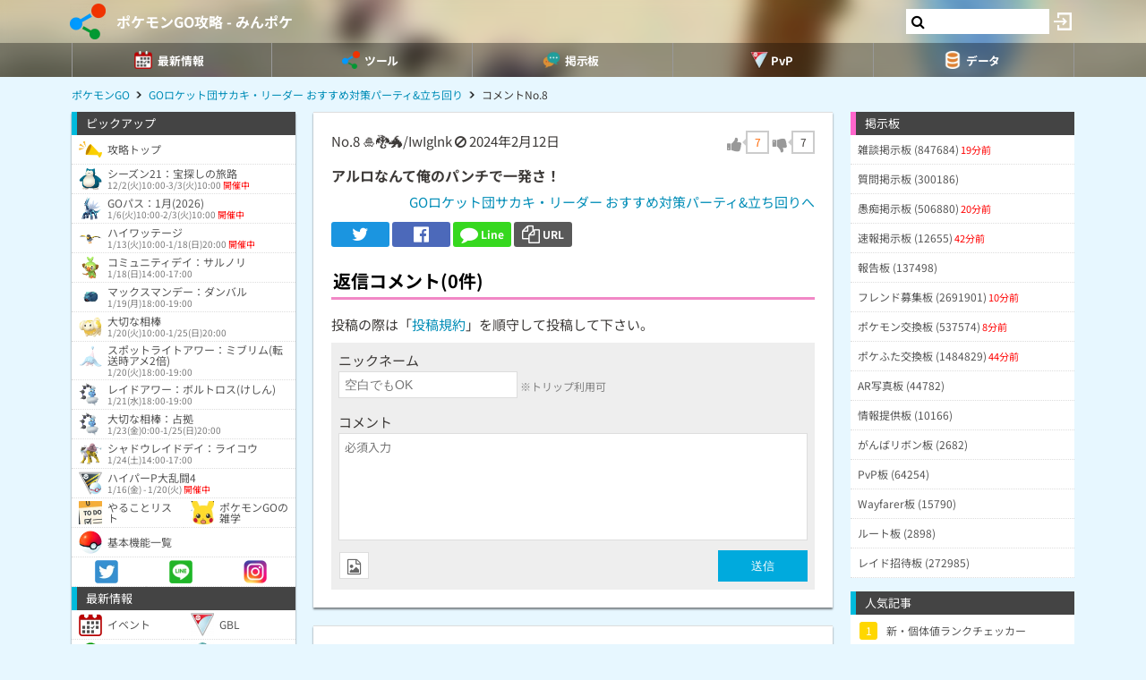

--- FILE ---
content_type: text/html; charset=utf-8
request_url: https://www.google.com/recaptcha/api2/aframe
body_size: 266
content:
<!DOCTYPE HTML><html><head><meta http-equiv="content-type" content="text/html; charset=UTF-8"></head><body><script nonce="an4gaJmXybvv1lqOR4eIAA">/** Anti-fraud and anti-abuse applications only. See google.com/recaptcha */ try{var clients={'sodar':'https://pagead2.googlesyndication.com/pagead/sodar?'};window.addEventListener("message",function(a){try{if(a.source===window.parent){var b=JSON.parse(a.data);var c=clients[b['id']];if(c){var d=document.createElement('img');d.src=c+b['params']+'&rc='+(localStorage.getItem("rc::a")?sessionStorage.getItem("rc::b"):"");window.document.body.appendChild(d);sessionStorage.setItem("rc::e",parseInt(sessionStorage.getItem("rc::e")||0)+1);localStorage.setItem("rc::h",'1768669929633');}}}catch(b){}});window.parent.postMessage("_grecaptcha_ready", "*");}catch(b){}</script></body></html>